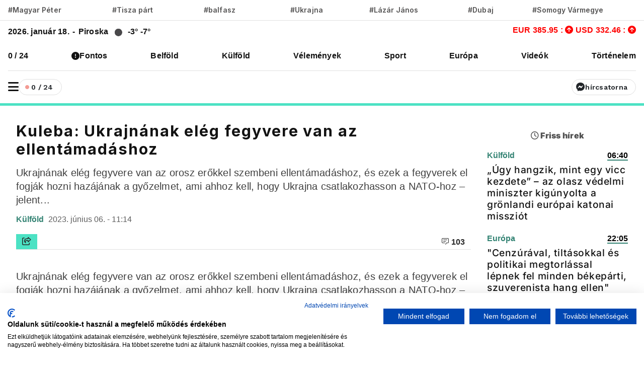

--- FILE ---
content_type: text/html; charset=UTF-8
request_url: https://www.vadhajtasok.hu/2023/06/06/kuleba-ukrajnanak-eleg-fegyvere-van-az-ellentamadashoz
body_size: 11665
content:
<!DOCTYPE html><html lang="hu"><head> <meta charset="utf-8"><title>Kuleba: Ukrajnának elég fegyvere van az ellentámadáshoz | Vadhajtások</title><meta name="description" content=""/><meta prefix="og:http://ogp.me/ns#" /><meta property="og:url" content="https://www.vadhajtasok.hu/2023/06/06/kuleba-ukrajnanak-eleg-fegyvere-van-az-ellentamadashoz" /><meta property="og:type" content="website" /><meta property="og:title" content="Kuleba: Ukrajnának elég fegyvere van az ellentámadáshoz" /><meta property="og:description" content="" /><meta property="og:locale" content="hu_HU" /><meta property="og:type" content="website" /><meta name="telegram:channel" content="@vadhajtasok"><meta name="twitter:card" content="summary_large_image"><meta name="twitter:site" content="@vadhajtasokhu"><meta name="twitter:title" content="Kuleba: Ukrajnának elég fegyvere van az ellentámadáshoz"><meta name="twitter:description" content=""> <meta name="twitter:image" content="https://vadhajtasok.b-cdn.net/photos/shares/7s60uyroal981wu11xs-xxl.jpg"> <meta property="og:image" content="https://vadhajtasok.b-cdn.net/photos/shares/7s60uyroal981wu11xs-xxl.jpg" /><meta property="og:image:width" content="1200" /><meta property="og:image:height" content="630" /><meta http-equiv="X-UA-Compatible" content="IE=edge"><meta name="viewport" content="width=device-width, initial-scale=1, shrink-to-fit=no"><meta name="author" content="https://vadhajtasok.hu"><link rel="apple-touch-icon" sizes="57x57" href="/images/favicon/apple-icon-57x57.png"><link rel="apple-touch-icon" sizes="60x60" href="/images/favicon/apple-icon-60x60.png"><link rel="apple-touch-icon" sizes="72x72" href="/images/favicon/apple-icon-72x72.png"><link rel="apple-touch-icon" sizes="76x76" href="/images/favicon/apple-icon-76x76.png"><link rel="apple-touch-icon" sizes="114x114" href="/images/favicon/apple-icon-114x114.png"><link rel="apple-touch-icon" sizes="120x120" href="/images/favicon/apple-icon-120x120.png"><link rel="apple-touch-icon" sizes="144x144" href="/images/favicon/apple-icon-144x144.png"><link rel="apple-touch-icon" sizes="152x152" href="/images/favicon/apple-icon-152x152.png"><link rel="apple-touch-icon" sizes="180x180" href="/images/favicon/apple-icon-180x180.png"><link rel="icon" type="image/png" sizes="192x192" href="/images/favicon/android-icon-192x192.png"><link rel="icon" type="image/png" sizes="32x32" href="/images/favicon/favicon-32x32.png"><link rel="icon" type="image/png" sizes="96x96" href="/images/favicon/favicon-96x96.png"><link rel="icon" type="image/png" sizes="16x16" href="/images/favicon/favicon-16x16.png"><meta name="msapplication-TileColor" content="#ffffff"><meta name="msapplication-TileImage" content="/ms-icon-144x144.png"><link rel="canonical" href="https://www.vadhajtasok.hu/2023/06/06/kuleba-ukrajnanak-eleg-fegyvere-van-az-ellentamadashoz" /><style type="text/css">@font-face {font-family:Inter;font-style:normal;font-weight:100;src:url(/cf-fonts/v/inter/5.0.16/cyrillic/wght/normal.woff2);unicode-range:U+0301,U+0400-045F,U+0490-0491,U+04B0-04B1,U+2116;font-display:swap;}@font-face {font-family:Inter;font-style:normal;font-weight:100;src:url(/cf-fonts/v/inter/5.0.16/cyrillic-ext/wght/normal.woff2);unicode-range:U+0460-052F,U+1C80-1C88,U+20B4,U+2DE0-2DFF,U+A640-A69F,U+FE2E-FE2F;font-display:swap;}@font-face {font-family:Inter;font-style:normal;font-weight:100;src:url(/cf-fonts/v/inter/5.0.16/latin-ext/wght/normal.woff2);unicode-range:U+0100-02AF,U+0304,U+0308,U+0329,U+1E00-1E9F,U+1EF2-1EFF,U+2020,U+20A0-20AB,U+20AD-20CF,U+2113,U+2C60-2C7F,U+A720-A7FF;font-display:swap;}@font-face {font-family:Inter;font-style:normal;font-weight:100;src:url(/cf-fonts/v/inter/5.0.16/vietnamese/wght/normal.woff2);unicode-range:U+0102-0103,U+0110-0111,U+0128-0129,U+0168-0169,U+01A0-01A1,U+01AF-01B0,U+0300-0301,U+0303-0304,U+0308-0309,U+0323,U+0329,U+1EA0-1EF9,U+20AB;font-display:swap;}@font-face {font-family:Inter;font-style:normal;font-weight:100;src:url(/cf-fonts/v/inter/5.0.16/greek-ext/wght/normal.woff2);unicode-range:U+1F00-1FFF;font-display:swap;}@font-face {font-family:Inter;font-style:normal;font-weight:100;src:url(/cf-fonts/v/inter/5.0.16/latin/wght/normal.woff2);unicode-range:U+0000-00FF,U+0131,U+0152-0153,U+02BB-02BC,U+02C6,U+02DA,U+02DC,U+0304,U+0308,U+0329,U+2000-206F,U+2074,U+20AC,U+2122,U+2191,U+2193,U+2212,U+2215,U+FEFF,U+FFFD;font-display:swap;}@font-face {font-family:Inter;font-style:normal;font-weight:100;src:url(/cf-fonts/v/inter/5.0.16/greek/wght/normal.woff2);unicode-range:U+0370-03FF;font-display:swap;}@font-face {font-family:Inter;font-style:normal;font-weight:200;src:url(/cf-fonts/v/inter/5.0.16/vietnamese/wght/normal.woff2);unicode-range:U+0102-0103,U+0110-0111,U+0128-0129,U+0168-0169,U+01A0-01A1,U+01AF-01B0,U+0300-0301,U+0303-0304,U+0308-0309,U+0323,U+0329,U+1EA0-1EF9,U+20AB;font-display:swap;}@font-face {font-family:Inter;font-style:normal;font-weight:200;src:url(/cf-fonts/v/inter/5.0.16/cyrillic/wght/normal.woff2);unicode-range:U+0301,U+0400-045F,U+0490-0491,U+04B0-04B1,U+2116;font-display:swap;}@font-face {font-family:Inter;font-style:normal;font-weight:200;src:url(/cf-fonts/v/inter/5.0.16/greek/wght/normal.woff2);unicode-range:U+0370-03FF;font-display:swap;}@font-face {font-family:Inter;font-style:normal;font-weight:200;src:url(/cf-fonts/v/inter/5.0.16/latin/wght/normal.woff2);unicode-range:U+0000-00FF,U+0131,U+0152-0153,U+02BB-02BC,U+02C6,U+02DA,U+02DC,U+0304,U+0308,U+0329,U+2000-206F,U+2074,U+20AC,U+2122,U+2191,U+2193,U+2212,U+2215,U+FEFF,U+FFFD;font-display:swap;}@font-face {font-family:Inter;font-style:normal;font-weight:200;src:url(/cf-fonts/v/inter/5.0.16/greek-ext/wght/normal.woff2);unicode-range:U+1F00-1FFF;font-display:swap;}@font-face {font-family:Inter;font-style:normal;font-weight:200;src:url(/cf-fonts/v/inter/5.0.16/latin-ext/wght/normal.woff2);unicode-range:U+0100-02AF,U+0304,U+0308,U+0329,U+1E00-1E9F,U+1EF2-1EFF,U+2020,U+20A0-20AB,U+20AD-20CF,U+2113,U+2C60-2C7F,U+A720-A7FF;font-display:swap;}@font-face {font-family:Inter;font-style:normal;font-weight:200;src:url(/cf-fonts/v/inter/5.0.16/cyrillic-ext/wght/normal.woff2);unicode-range:U+0460-052F,U+1C80-1C88,U+20B4,U+2DE0-2DFF,U+A640-A69F,U+FE2E-FE2F;font-display:swap;}@font-face {font-family:Inter;font-style:normal;font-weight:300;src:url(/cf-fonts/v/inter/5.0.16/latin-ext/wght/normal.woff2);unicode-range:U+0100-02AF,U+0304,U+0308,U+0329,U+1E00-1E9F,U+1EF2-1EFF,U+2020,U+20A0-20AB,U+20AD-20CF,U+2113,U+2C60-2C7F,U+A720-A7FF;font-display:swap;}@font-face {font-family:Inter;font-style:normal;font-weight:300;src:url(/cf-fonts/v/inter/5.0.16/vietnamese/wght/normal.woff2);unicode-range:U+0102-0103,U+0110-0111,U+0128-0129,U+0168-0169,U+01A0-01A1,U+01AF-01B0,U+0300-0301,U+0303-0304,U+0308-0309,U+0323,U+0329,U+1EA0-1EF9,U+20AB;font-display:swap;}@font-face {font-family:Inter;font-style:normal;font-weight:300;src:url(/cf-fonts/v/inter/5.0.16/greek/wght/normal.woff2);unicode-range:U+0370-03FF;font-display:swap;}@font-face {font-family:Inter;font-style:normal;font-weight:300;src:url(/cf-fonts/v/inter/5.0.16/cyrillic-ext/wght/normal.woff2);unicode-range:U+0460-052F,U+1C80-1C88,U+20B4,U+2DE0-2DFF,U+A640-A69F,U+FE2E-FE2F;font-display:swap;}@font-face {font-family:Inter;font-style:normal;font-weight:300;src:url(/cf-fonts/v/inter/5.0.16/cyrillic/wght/normal.woff2);unicode-range:U+0301,U+0400-045F,U+0490-0491,U+04B0-04B1,U+2116;font-display:swap;}@font-face {font-family:Inter;font-style:normal;font-weight:300;src:url(/cf-fonts/v/inter/5.0.16/latin/wght/normal.woff2);unicode-range:U+0000-00FF,U+0131,U+0152-0153,U+02BB-02BC,U+02C6,U+02DA,U+02DC,U+0304,U+0308,U+0329,U+2000-206F,U+2074,U+20AC,U+2122,U+2191,U+2193,U+2212,U+2215,U+FEFF,U+FFFD;font-display:swap;}@font-face {font-family:Inter;font-style:normal;font-weight:300;src:url(/cf-fonts/v/inter/5.0.16/greek-ext/wght/normal.woff2);unicode-range:U+1F00-1FFF;font-display:swap;}@font-face {font-family:Inter;font-style:normal;font-weight:400;src:url(/cf-fonts/v/inter/5.0.16/latin-ext/wght/normal.woff2);unicode-range:U+0100-02AF,U+0304,U+0308,U+0329,U+1E00-1E9F,U+1EF2-1EFF,U+2020,U+20A0-20AB,U+20AD-20CF,U+2113,U+2C60-2C7F,U+A720-A7FF;font-display:swap;}@font-face {font-family:Inter;font-style:normal;font-weight:400;src:url(/cf-fonts/v/inter/5.0.16/vietnamese/wght/normal.woff2);unicode-range:U+0102-0103,U+0110-0111,U+0128-0129,U+0168-0169,U+01A0-01A1,U+01AF-01B0,U+0300-0301,U+0303-0304,U+0308-0309,U+0323,U+0329,U+1EA0-1EF9,U+20AB;font-display:swap;}@font-face {font-family:Inter;font-style:normal;font-weight:400;src:url(/cf-fonts/v/inter/5.0.16/greek-ext/wght/normal.woff2);unicode-range:U+1F00-1FFF;font-display:swap;}@font-face {font-family:Inter;font-style:normal;font-weight:400;src:url(/cf-fonts/v/inter/5.0.16/greek/wght/normal.woff2);unicode-range:U+0370-03FF;font-display:swap;}@font-face {font-family:Inter;font-style:normal;font-weight:400;src:url(/cf-fonts/v/inter/5.0.16/cyrillic-ext/wght/normal.woff2);unicode-range:U+0460-052F,U+1C80-1C88,U+20B4,U+2DE0-2DFF,U+A640-A69F,U+FE2E-FE2F;font-display:swap;}@font-face {font-family:Inter;font-style:normal;font-weight:400;src:url(/cf-fonts/v/inter/5.0.16/latin/wght/normal.woff2);unicode-range:U+0000-00FF,U+0131,U+0152-0153,U+02BB-02BC,U+02C6,U+02DA,U+02DC,U+0304,U+0308,U+0329,U+2000-206F,U+2074,U+20AC,U+2122,U+2191,U+2193,U+2212,U+2215,U+FEFF,U+FFFD;font-display:swap;}@font-face {font-family:Inter;font-style:normal;font-weight:400;src:url(/cf-fonts/v/inter/5.0.16/cyrillic/wght/normal.woff2);unicode-range:U+0301,U+0400-045F,U+0490-0491,U+04B0-04B1,U+2116;font-display:swap;}@font-face {font-family:Inter;font-style:normal;font-weight:500;src:url(/cf-fonts/v/inter/5.0.16/cyrillic-ext/wght/normal.woff2);unicode-range:U+0460-052F,U+1C80-1C88,U+20B4,U+2DE0-2DFF,U+A640-A69F,U+FE2E-FE2F;font-display:swap;}@font-face {font-family:Inter;font-style:normal;font-weight:500;src:url(/cf-fonts/v/inter/5.0.16/greek/wght/normal.woff2);unicode-range:U+0370-03FF;font-display:swap;}@font-face {font-family:Inter;font-style:normal;font-weight:500;src:url(/cf-fonts/v/inter/5.0.16/cyrillic/wght/normal.woff2);unicode-range:U+0301,U+0400-045F,U+0490-0491,U+04B0-04B1,U+2116;font-display:swap;}@font-face {font-family:Inter;font-style:normal;font-weight:500;src:url(/cf-fonts/v/inter/5.0.16/greek-ext/wght/normal.woff2);unicode-range:U+1F00-1FFF;font-display:swap;}@font-face {font-family:Inter;font-style:normal;font-weight:500;src:url(/cf-fonts/v/inter/5.0.16/latin/wght/normal.woff2);unicode-range:U+0000-00FF,U+0131,U+0152-0153,U+02BB-02BC,U+02C6,U+02DA,U+02DC,U+0304,U+0308,U+0329,U+2000-206F,U+2074,U+20AC,U+2122,U+2191,U+2193,U+2212,U+2215,U+FEFF,U+FFFD;font-display:swap;}@font-face {font-family:Inter;font-style:normal;font-weight:500;src:url(/cf-fonts/v/inter/5.0.16/latin-ext/wght/normal.woff2);unicode-range:U+0100-02AF,U+0304,U+0308,U+0329,U+1E00-1E9F,U+1EF2-1EFF,U+2020,U+20A0-20AB,U+20AD-20CF,U+2113,U+2C60-2C7F,U+A720-A7FF;font-display:swap;}@font-face {font-family:Inter;font-style:normal;font-weight:500;src:url(/cf-fonts/v/inter/5.0.16/vietnamese/wght/normal.woff2);unicode-range:U+0102-0103,U+0110-0111,U+0128-0129,U+0168-0169,U+01A0-01A1,U+01AF-01B0,U+0300-0301,U+0303-0304,U+0308-0309,U+0323,U+0329,U+1EA0-1EF9,U+20AB;font-display:swap;}@font-face {font-family:Inter;font-style:normal;font-weight:600;src:url(/cf-fonts/v/inter/5.0.16/latin-ext/wght/normal.woff2);unicode-range:U+0100-02AF,U+0304,U+0308,U+0329,U+1E00-1E9F,U+1EF2-1EFF,U+2020,U+20A0-20AB,U+20AD-20CF,U+2113,U+2C60-2C7F,U+A720-A7FF;font-display:swap;}@font-face {font-family:Inter;font-style:normal;font-weight:600;src:url(/cf-fonts/v/inter/5.0.16/greek-ext/wght/normal.woff2);unicode-range:U+1F00-1FFF;font-display:swap;}@font-face {font-family:Inter;font-style:normal;font-weight:600;src:url(/cf-fonts/v/inter/5.0.16/cyrillic-ext/wght/normal.woff2);unicode-range:U+0460-052F,U+1C80-1C88,U+20B4,U+2DE0-2DFF,U+A640-A69F,U+FE2E-FE2F;font-display:swap;}@font-face {font-family:Inter;font-style:normal;font-weight:600;src:url(/cf-fonts/v/inter/5.0.16/greek/wght/normal.woff2);unicode-range:U+0370-03FF;font-display:swap;}@font-face {font-family:Inter;font-style:normal;font-weight:600;src:url(/cf-fonts/v/inter/5.0.16/cyrillic/wght/normal.woff2);unicode-range:U+0301,U+0400-045F,U+0490-0491,U+04B0-04B1,U+2116;font-display:swap;}@font-face {font-family:Inter;font-style:normal;font-weight:600;src:url(/cf-fonts/v/inter/5.0.16/latin/wght/normal.woff2);unicode-range:U+0000-00FF,U+0131,U+0152-0153,U+02BB-02BC,U+02C6,U+02DA,U+02DC,U+0304,U+0308,U+0329,U+2000-206F,U+2074,U+20AC,U+2122,U+2191,U+2193,U+2212,U+2215,U+FEFF,U+FFFD;font-display:swap;}@font-face {font-family:Inter;font-style:normal;font-weight:600;src:url(/cf-fonts/v/inter/5.0.16/vietnamese/wght/normal.woff2);unicode-range:U+0102-0103,U+0110-0111,U+0128-0129,U+0168-0169,U+01A0-01A1,U+01AF-01B0,U+0300-0301,U+0303-0304,U+0308-0309,U+0323,U+0329,U+1EA0-1EF9,U+20AB;font-display:swap;}@font-face {font-family:Inter;font-style:normal;font-weight:700;src:url(/cf-fonts/v/inter/5.0.16/greek/wght/normal.woff2);unicode-range:U+0370-03FF;font-display:swap;}@font-face {font-family:Inter;font-style:normal;font-weight:700;src:url(/cf-fonts/v/inter/5.0.16/cyrillic/wght/normal.woff2);unicode-range:U+0301,U+0400-045F,U+0490-0491,U+04B0-04B1,U+2116;font-display:swap;}@font-face {font-family:Inter;font-style:normal;font-weight:700;src:url(/cf-fonts/v/inter/5.0.16/latin-ext/wght/normal.woff2);unicode-range:U+0100-02AF,U+0304,U+0308,U+0329,U+1E00-1E9F,U+1EF2-1EFF,U+2020,U+20A0-20AB,U+20AD-20CF,U+2113,U+2C60-2C7F,U+A720-A7FF;font-display:swap;}@font-face {font-family:Inter;font-style:normal;font-weight:700;src:url(/cf-fonts/v/inter/5.0.16/vietnamese/wght/normal.woff2);unicode-range:U+0102-0103,U+0110-0111,U+0128-0129,U+0168-0169,U+01A0-01A1,U+01AF-01B0,U+0300-0301,U+0303-0304,U+0308-0309,U+0323,U+0329,U+1EA0-1EF9,U+20AB;font-display:swap;}@font-face {font-family:Inter;font-style:normal;font-weight:700;src:url(/cf-fonts/v/inter/5.0.16/latin/wght/normal.woff2);unicode-range:U+0000-00FF,U+0131,U+0152-0153,U+02BB-02BC,U+02C6,U+02DA,U+02DC,U+0304,U+0308,U+0329,U+2000-206F,U+2074,U+20AC,U+2122,U+2191,U+2193,U+2212,U+2215,U+FEFF,U+FFFD;font-display:swap;}@font-face {font-family:Inter;font-style:normal;font-weight:700;src:url(/cf-fonts/v/inter/5.0.16/cyrillic-ext/wght/normal.woff2);unicode-range:U+0460-052F,U+1C80-1C88,U+20B4,U+2DE0-2DFF,U+A640-A69F,U+FE2E-FE2F;font-display:swap;}@font-face {font-family:Inter;font-style:normal;font-weight:700;src:url(/cf-fonts/v/inter/5.0.16/greek-ext/wght/normal.woff2);unicode-range:U+1F00-1FFF;font-display:swap;}@font-face {font-family:Inter;font-style:normal;font-weight:800;src:url(/cf-fonts/v/inter/5.0.16/greek/wght/normal.woff2);unicode-range:U+0370-03FF;font-display:swap;}@font-face {font-family:Inter;font-style:normal;font-weight:800;src:url(/cf-fonts/v/inter/5.0.16/vietnamese/wght/normal.woff2);unicode-range:U+0102-0103,U+0110-0111,U+0128-0129,U+0168-0169,U+01A0-01A1,U+01AF-01B0,U+0300-0301,U+0303-0304,U+0308-0309,U+0323,U+0329,U+1EA0-1EF9,U+20AB;font-display:swap;}@font-face {font-family:Inter;font-style:normal;font-weight:800;src:url(/cf-fonts/v/inter/5.0.16/cyrillic/wght/normal.woff2);unicode-range:U+0301,U+0400-045F,U+0490-0491,U+04B0-04B1,U+2116;font-display:swap;}@font-face {font-family:Inter;font-style:normal;font-weight:800;src:url(/cf-fonts/v/inter/5.0.16/greek-ext/wght/normal.woff2);unicode-range:U+1F00-1FFF;font-display:swap;}@font-face {font-family:Inter;font-style:normal;font-weight:800;src:url(/cf-fonts/v/inter/5.0.16/cyrillic-ext/wght/normal.woff2);unicode-range:U+0460-052F,U+1C80-1C88,U+20B4,U+2DE0-2DFF,U+A640-A69F,U+FE2E-FE2F;font-display:swap;}@font-face {font-family:Inter;font-style:normal;font-weight:800;src:url(/cf-fonts/v/inter/5.0.16/latin-ext/wght/normal.woff2);unicode-range:U+0100-02AF,U+0304,U+0308,U+0329,U+1E00-1E9F,U+1EF2-1EFF,U+2020,U+20A0-20AB,U+20AD-20CF,U+2113,U+2C60-2C7F,U+A720-A7FF;font-display:swap;}@font-face {font-family:Inter;font-style:normal;font-weight:800;src:url(/cf-fonts/v/inter/5.0.16/latin/wght/normal.woff2);unicode-range:U+0000-00FF,U+0131,U+0152-0153,U+02BB-02BC,U+02C6,U+02DA,U+02DC,U+0304,U+0308,U+0329,U+2000-206F,U+2074,U+20AC,U+2122,U+2191,U+2193,U+2212,U+2215,U+FEFF,U+FFFD;font-display:swap;}@font-face {font-family:Inter;font-style:normal;font-weight:900;src:url(/cf-fonts/v/inter/5.0.16/greek/wght/normal.woff2);unicode-range:U+0370-03FF;font-display:swap;}@font-face {font-family:Inter;font-style:normal;font-weight:900;src:url(/cf-fonts/v/inter/5.0.16/cyrillic/wght/normal.woff2);unicode-range:U+0301,U+0400-045F,U+0490-0491,U+04B0-04B1,U+2116;font-display:swap;}@font-face {font-family:Inter;font-style:normal;font-weight:900;src:url(/cf-fonts/v/inter/5.0.16/greek-ext/wght/normal.woff2);unicode-range:U+1F00-1FFF;font-display:swap;}@font-face {font-family:Inter;font-style:normal;font-weight:900;src:url(/cf-fonts/v/inter/5.0.16/latin/wght/normal.woff2);unicode-range:U+0000-00FF,U+0131,U+0152-0153,U+02BB-02BC,U+02C6,U+02DA,U+02DC,U+0304,U+0308,U+0329,U+2000-206F,U+2074,U+20AC,U+2122,U+2191,U+2193,U+2212,U+2215,U+FEFF,U+FFFD;font-display:swap;}@font-face {font-family:Inter;font-style:normal;font-weight:900;src:url(/cf-fonts/v/inter/5.0.16/latin-ext/wght/normal.woff2);unicode-range:U+0100-02AF,U+0304,U+0308,U+0329,U+1E00-1E9F,U+1EF2-1EFF,U+2020,U+20A0-20AB,U+20AD-20CF,U+2113,U+2C60-2C7F,U+A720-A7FF;font-display:swap;}@font-face {font-family:Inter;font-style:normal;font-weight:900;src:url(/cf-fonts/v/inter/5.0.16/cyrillic-ext/wght/normal.woff2);unicode-range:U+0460-052F,U+1C80-1C88,U+20B4,U+2DE0-2DFF,U+A640-A69F,U+FE2E-FE2F;font-display:swap;}@font-face {font-family:Inter;font-style:normal;font-weight:900;src:url(/cf-fonts/v/inter/5.0.16/vietnamese/wght/normal.woff2);unicode-range:U+0102-0103,U+0110-0111,U+0128-0129,U+0168-0169,U+01A0-01A1,U+01AF-01B0,U+0300-0301,U+0303-0304,U+0308-0309,U+0323,U+0329,U+1EA0-1EF9,U+20AB;font-display:swap;}</style><script src="/cdn-cgi/scripts/7d0fa10a/cloudflare-static/rocket-loader.min.js" data-cf-settings="a9814ca19f8902dbe940e93d-|49"></script><link rel="preload" href="https://fonts.googleapis.com/css?family=Reggae+One" as="style" onload="this.onload=null;this.rel='stylesheet'"><meta name="google-adsense-account" content="ca-pub-3012430679941884">  <link rel="stylesheet" href="/assets/js/uni-core/css/uni-core.min.css">  <link rel="stylesheet" href="/assets/css/unicons.min.css"> <link rel="stylesheet" href="/assets/css/swiper-bundle.min.css"> <link rel="stylesheet" href="/site/css/app.css?id=9d50f3b1da449ad7ab29f635dd8f50a6"> <script src="/cdn-cgi/scripts/7d0fa10a/cloudflare-static/rocket-loader.min.js" data-cf-settings="a9814ca19f8902dbe940e93d-|49"></script><link rel="preload" href="https://cdnjs.cloudflare.com/ajax/libs/font-awesome/6.5.1/css/all.min.css" as="style" onload="this.onload=null;this.rel='stylesheet'"> <script src="https://challenges.cloudflare.com/turnstile/v0/api.js?render=explicit" type="a9814ca19f8902dbe940e93d-text/javascript"></script> <script src="https://cdn.onesignal.com/sdks/OneSignalSDK.js" async="" type="a9814ca19f8902dbe940e93d-text/javascript"></script><script type="a9814ca19f8902dbe940e93d-text/javascript"> window.OneSignal = window.OneSignal || []; OneSignal.push( function() { OneSignal.SERVICE_WORKER_UPDATER_PATH = "OneSignalSDKUpdaterWorker.js"; OneSignal.SERVICE_WORKER_PATH = "OneSignalSDKWorker.js"; OneSignal.SERVICE_WORKER_PARAM = { scope: '/' }; OneSignal.setDefaultNotificationUrl("https://vadhajtasok.hu"); var oneSignal_options = {}; window._oneSignalInitOptions = oneSignal_options; oneSignal_options['appId'] = 'b6a8bb8e-21f4-44c9-b8ef-ad3632abe05d'; oneSignal_options['welcomeNotification'] = { }; oneSignal_options['welcomeNotification']['title'] = "Vadhajtások.hu"; oneSignal_options['welcomeNotification']['message'] = "Köszönjük a feliratkozást!"; oneSignal_options['welcomeNotification']['url'] = "https://vadhajtasok.hu/"; oneSignal_options['safari_web_id'] = "web.onesignal.auto.3a850f03-75f9-40a0-acb5-2bc8b318c823"; oneSignal_options['persistNotification'] = true; oneSignal_options['promptOptions'] = { }; oneSignal_options['promptOptions']['actionMessage'] = 'Iratkozz fel, és mindig értesülsz a friss hírekről!'; oneSignal_options['promptOptions']['exampleNotificationTitleDesktop'] = 'Ez egy példa értesítés'; oneSignal_options['promptOptions']['exampleNotificationTitleMobile'] = 'Példa értesítés'; oneSignal_options['promptOptions']['exampleNotificationCaption'] = '(bármikor fel tudsz iratkozni)'; oneSignal_options['promptOptions']['acceptButtonText'] = 'FELIRATKOZÁS'; oneSignal_options['promptOptions']['cancelButtonText'] = 'NEM, KÖSZÖNÖM'; oneSignal_options['promptOptions']['siteName'] = 'https://vadhajtasok.hu'; oneSignal_options['promptOptions']['autoAcceptTitle'] = 'Engedélyezés'; oneSignal_options['notifyButton'] = { }; oneSignal_options['notifyButton']['enable'] = true; oneSignal_options['notifyButton']['position'] = 'bottom-left'; oneSignal_options['notifyButton']['theme'] = 'inverse'; oneSignal_options['notifyButton']['size'] = 'small'; oneSignal_options['notifyButton']['displayPredicate'] = function() { return OneSignal.isPushNotificationsEnabled() .then(function(isPushEnabled) { return !isPushEnabled; }); }; oneSignal_options['notifyButton']['showCredit'] = true; oneSignal_options['notifyButton']['text'] = {}; oneSignal_options['notifyButton']['text']['tip.state.unsubscribed'] = 'Iratkozz fel értesítéseinkre'; oneSignal_options['notifyButton']['text']['tip.state.subscribed'] = 'Feliratkoztál az értesítésekre'; oneSignal_options['notifyButton']['text']['tip.state.blocked'] = 'Blokkoltad az értesítéseket'; oneSignal_options['notifyButton']['text']['message.action.subscribed'] = 'Köszönjük, hogy feliratkoztál!'; oneSignal_options['notifyButton']['text']['message.action.resubscribed'] = 'Feliratkoztál az értesítésekre'; oneSignal_options['notifyButton']['text']['message.action.unsubscribed'] = 'A továbbiakban nem fogsz kapni értesítéseket'; oneSignal_options['notifyButton']['text']['dialog.main.title'] = 'Értesítések'; oneSignal_options['notifyButton']['text']['dialog.main.button.subscribe'] = 'FELIRATKOZÁS'; oneSignal_options['notifyButton']['text']['dialog.main.button.unsubscribe'] = 'LEIRATKOZÁS'; oneSignal_options['notifyButton']['text']['dialog.blocked.title'] = 'Feliratkozás feloldása'; oneSignal_options['notifyButton']['text']['dialog.blocked.message'] = 'A feloldáshoz kövesd az alábbi instrukciókat:'; OneSignal.init(window._oneSignalInitOptions); OneSignal.showSlidedownPrompt(); }); function documentInitOneSignal() { var oneSignal_elements = document.getElementsByClassName("OneSignal-prompt"); var oneSignalLinkClickHandler = function(event) { OneSignal.push(['registerForPushNotifications']); event.preventDefault(); }; for(var i = 0; i < oneSignal_elements.length; i++) oneSignal_elements[i].addEventListener('click', oneSignalLinkClickHandler, false); } if (document.readyState === 'complete') { documentInitOneSignal(); } else { window.addEventListener("load", function(event){ documentInitOneSignal(); }); }</script> </head><body class="uni-body panel bg-white text-gray-900 dark:bg-black dark:text-white text-opacity-90 overflow-x-hidden"> <div class="col-lg-3 col-12 broadcast-block-position p-1 hidden" id="broadcast-block"> <div class="row" id="broadcast-nav"> <div class="col-2 d-flex text-center" style="align-items: center"> <div class="mx-auto"> <svg xmlns="http://www.w3.org/2000/svg" width="16" height="16" fill="currentColor" class="bi bi-broadcast" viewBox="0 0 16 16"> <path d="M3.05 3.05a7 7 0 0 0 0 9.9.5.5 0 0 1-.707.707 8 8 0 0 1 0-11.314.5.5 0 0 1 .707.707m2.122 2.122a4 4 0 0 0 0 5.656.5.5 0 1 1-.708.708 5 5 0 0 1 0-7.072.5.5 0 0 1 .708.708m5.656-.708a.5.5 0 0 1 .708 0 5 5 0 0 1 0 7.072.5.5 0 1 1-.708-.708 4 4 0 0 0 0-5.656.5.5 0 0 1 0-.708m2.122-2.12a.5.5 0 0 1 .707 0 8 8 0 0 1 0 11.313.5.5 0 0 1-.707-.707 7 7 0 0 0 0-9.9.5.5 0 0 1 0-.707zM10 8a2 2 0 1 1-4 0 2 2 0 0 1 4 0"/> </svg> <span class="live-text"><strong>ÉLŐ</strong></span> </div> </div> <div class="col-8 p-0 broadcast-title"> <small><strong></strong></small> </div> <div class="col-2 d-flex" style="align-items: center; justify-content: center"> <a href="javascript:void(0)" id="toggleVideo"> <svg xmlns="http://www.w3.org/2000/svg" width="24" height="21" viewBox="0 0 24 24" fill="currentColor" id="toggleIcon"> <path d="M12 4a1 1 0 0 1 .707.293l8 8a1 1 0 0 1-1.414 1.414L12 6.414 4.707 13.707a1 1 0 0 1-1.414-1.414l8-8A1 1 0 0 1 12 4z"/> </svg> </a> </div> </div> <div class="col-12 hidden" id="videoContainer"> <div class="video-container" id="youtube-container"></div> </div></div> <div id="uc-menu-panel" data-uc-offcanvas="overlay: true;"> <div class="uc-offcanvas-bar bg-white text-dark dark:bg-gray-900 dark:text-white"> <header class="items-center pb-2 bg-white dark:bg-gray-900"> <ul class="nav-y gap-narrow fw-bold fs-5"> <li> <div class="uc-modes-trigger btn btn-xs w-32px h-32px p-0 border fw-normal rounded-circle dark:text-white hover:bg-gray-25 dark:hover:bg-gray-900" data-darkmode-toggle=""> <label class="switch"> <span class="sr-only">Sötét mód</span> <input type="checkbox"> <span class="slider mt28"></span> </label> </div>Sötét mód <li> <div class="uc-modes-trigger btn btn-xs w-32px h-32px p-0 border fw-normal rounded-circle dark:text-white hover:bg-gray-25 dark:hover:bg-gray-900"> <a class="uc-search-trigger cstack text-none text-dark dark:text-white" href="#uc-search-modal" data-uc-toggle> <i class="icon icon-xs fw-bolder unicon-search"></i> </a> </div> <a class="text-none text-dark dark:text-white" href="#uc-search-modal" data-uc-toggle> Keresés </a> </li> </ul> <div class="row"> <button class="uc-offcanvas-close p-0 mt-3 icon-3 btn border-0 dark:text-white dark:text-opacity-50 hover:text-primary hover:rotate-90 duration-150 transition-all" type="button"> <i class="unicon-close"></i> </button> </div> </header> <div class="panel"> <ul class="nav-y gap-narrow fw-bold fs-5" data-uc-nav> <li> <a href="https://www.vadhajtasok.hu/0-24" title="0 / 24">0 / 24</a> </li> <li> <i class="fa-solid fa-circle-exclamation"></i> <a href="https://www.vadhajtasok.hu/fontos" title="Fontos">Fontos</a> </li> <li> <a href="https://www.vadhajtasok.hu/belfold" title="Belföld">Belföld</a> </li> <li> <a href="https://www.vadhajtasok.hu/kulfold" title="Külföld">Külföld</a> </li> <li> <a href="https://www.vadhajtasok.hu/velemenyek" title="Vélemények">Vélemények</a> </li> <li> <a href="https://www.vadhajtasok.hu/sport" title="Sport">Sport</a> </li> <li> <a href="https://www.vadhajtasok.hu/ebredj-europa" title="Európa">Európa</a> </li> <li> <a href="https://www.vadhajtasok.hu/videok" title="Videók">Videók</a> </li> <li> <a href="https://www.vadhajtasok.hu/tortenelem" title="Történelem">Történelem</a> </li> </ul> <ul class="social-icons nav-x mt-4"> <li> <a href="https://www.vadhajtasok.hu/feed" class="pk-social-links-link" target="_blank" rel="noreferrer" title="RSS"> <i class="fas fa-rss fa-2x"></i> </a> <a href="https://www.youtube.com/channel/UCM0hYs6FEerNPRcJIm4x-uw" title="Youtube" class="pk-social-links-link" target="_blank" rel="noreferrer"> <i class="fab fa-youtube fa-2x"></i> </a> <a href="https://vk.com/vadhajtasok" class="pk-social-links-link" target="_blank" rel="noreferrer" title="VK"> <i class="fab fa-vk fa-2x"></i> </a> <a href="https://t.me/vadhajtasok" class="pk-social-links-link" target="_blank" rel="noreferrer" title="Telegram"> <i class="fab fa-telegram-plane fa-2x"></i> </a> <a href="https://x.com/vadhajtasokhu" class="pk-social-links-link" target="_blank" rel="noreferrer" title="Vad X"> <i class="fab fa-x-twitter fa-2x"></i> </a> </li> </ul> <div class="mt-4"> <div class="mb-2 desktop-hidden mobile-nameday-font"> <span class="date"> 2026. január 18. </span><span style="margin-left: 2px; margin-right: 2px">-</span><span> Piroska </span> </div> <div class="mb-2 desktop-hidden"> <span><img src="https://openweathermap.org/img/wn/01n.png" alt="Időjárás ikon" width="30px" height="30px"></span> <span>-3°</span> <span>-7°</span> </div> <div class="mb-2 desktop-hidden"> <span class="currency" style="color: red">EUR 385.95 : <i class="fas fa-arrow-circle-up"></i></span> <br class="desktop-hidden"> <span class="currency" style="color: red">USD 332.46 : <i class="fas fa-arrow-circle-up"></i></span> <br class="desktop-hidden"> </div> </div> </div> </div></div> <header class="uc-header header-seven uc-navbar-sticky-wrap z-999" data-uc-sticky="sel-target: .uc-navbar-container; cls-active: uc-navbar-sticky; cls-inactive: uc-navbar-transparent; end: !*;"> <nav class="uc-navbar-container text-gray-900 dark:text-white fs-5 z-1"> <div class="section panel overflow-hidden swiper-parent border-bottom"> <div class="section-outer panel py-1 lg:py-1 dark:text-white"> <div class="container max-w-xl"> <div class="section-inner panel vstack gap-2"> <div class="block-layout carousel-layout vstack gap-2 lg:gap-3 panel"> <div class="block-content panel"> <div class="swiper" data-uc-swiper="slidesPerView: auto; items: 2.5; gap: 16; dots: .dot-nav; next: .nav-next; prev: .nav-prev; disable-class: d-none;" data-uc-swiper-s="items: 7; gap: 24;" data-uc-swiper-l="items: 7; gap: 24;"> <div class="swiper-wrapper"> <div class="best-tags-swiper swiper-slide" style="width: unset !important;"> <div class="slide-separator"> <article class="post type-post panel uc-transition-toggle gap-2"> <div class="row child-cols g-2" data-uc-grid> <div> <div class="post-header panel vstack justify-between gap-1"> <h3 class="post-title h6 m-0"> <a class="text-none hover:text-primary duration-150 best-tags-rolling-highlighted text-truncate-2" style="display: flex; align-items: center" href="https://www.vadhajtasok.hu/cimke/magyar-peter">#Magyar Péter </a> </h3> </div> </div> </div> </article> </div> </div> <div class="best-tags-swiper swiper-slide" style="width: unset !important;"> <div class="slide-separator"> <article class="post type-post panel uc-transition-toggle gap-2"> <div class="row child-cols g-2" data-uc-grid> <div> <div class="post-header panel vstack justify-between gap-1"> <h3 class="post-title h6 m-0"> <a class="text-none hover:text-primary duration-150 best-tags-rolling-highlighted text-truncate-2" style="display: flex; align-items: center" href="https://www.vadhajtasok.hu/cimke/tisza-part">#Tisza párt </a> </h3> </div> </div> </div> </article> </div> </div> <div class="best-tags-swiper swiper-slide" style="width: unset !important;"> <div class="slide-separator"> <article class="post type-post panel uc-transition-toggle gap-2"> <div class="row child-cols g-2" data-uc-grid> <div> <div class="post-header panel vstack justify-between gap-1"> <h3 class="post-title h6 m-0"> <a class="text-none hover:text-primary duration-150 best-tags-rolling-highlighted text-truncate-2" style="display: flex; align-items: center" href="https://www.vadhajtasok.hu/cimke/balfasz">#balfasz </a> </h3> </div> </div> </div> </article> </div> </div> <div class="best-tags-swiper swiper-slide" style="width: unset !important;"> <div class="slide-separator"> <article class="post type-post panel uc-transition-toggle gap-2"> <div class="row child-cols g-2" data-uc-grid> <div> <div class="post-header panel vstack justify-between gap-1"> <h3 class="post-title h6 m-0"> <a class="text-none hover:text-primary duration-150 best-tags-rolling-highlighted text-truncate-2" style="display: flex; align-items: center" href="https://www.vadhajtasok.hu/cimke/ukrajna">#Ukrajna </a> </h3> </div> </div> </div> </article> </div> </div> <div class="best-tags-swiper swiper-slide" style="width: unset !important;"> <div class="slide-separator"> <article class="post type-post panel uc-transition-toggle gap-2"> <div class="row child-cols g-2" data-uc-grid> <div> <div class="post-header panel vstack justify-between gap-1"> <h3 class="post-title h6 m-0"> <a class="text-none hover:text-primary duration-150 best-tags-rolling-highlighted text-truncate-2" style="display: flex; align-items: center" href="https://www.vadhajtasok.hu/cimke/lazar-janos">#Lázár János </a> </h3> </div> </div> </div> </article> </div> </div> <div class="best-tags-swiper swiper-slide" style="width: unset !important;"> <div class="slide-separator"> <article class="post type-post panel uc-transition-toggle gap-2"> <div class="row child-cols g-2" data-uc-grid> <div> <div class="post-header panel vstack justify-between gap-1"> <h3 class="post-title h6 m-0"> <a class="text-none hover:text-primary duration-150 best-tags-rolling-highlighted text-truncate-2" style="display: flex; align-items: center" href="https://www.vadhajtasok.hu/cimke/dubaj">#Dubaj </a> </h3> </div> </div> </div> </article> </div> </div> <div class="best-tags-swiper swiper-slide" style="width: unset !important;"> <div class="slide-separator"> <article class="post type-post panel uc-transition-toggle gap-2"> <div class="row child-cols g-2" data-uc-grid> <div> <div class="post-header panel vstack justify-between gap-1"> <h3 class="post-title h6 m-0"> <a class="text-none hover:text-primary duration-150 best-tags-rolling-highlighted text-truncate-2" style="display: flex; align-items: center" href="https://www.vadhajtasok.hu/cimke/somogy-varmegye">#Somogy Vármegye </a> </h3> </div> </div> </div> </article> </div> </div> </div> </div> </div> </div> </div> </div> </div></div> <div class="uc-center-navbar panel hstack z-2 min-h-24px d-none lg:d-flex uc-sticky-below" data-uc-navbar=" animation: uc-animation-slide-top-small; duration: 150;"> <div class="container max-w-xl"> <div class="navbar-container hstack"> <div class="uc-navbar-center gap-2 lg:gap-3 flex-1"> <ul class="uc-navbar-nav gap-3 justify-between flex-1 fs-5 fw-bold" style="--uc-nav-height: 10px"> <div class="pb-1 pt-1"> <span class="date"> 2026. január 18. </span><span style="margin-left: 2px; margin-right: 2px">-</span><span> Piroska </span> <span><img src="https://openweathermap.org/img/wn/01n.png" alt="Időjárás ikon" width="30px" height="30px"></span> <span>-3°</span> <span>-7°</span> </div> <div class="pb-1 pt-1"> <span class="currency" style="color: red">EUR 385.95 : <i class="fas fa-arrow-circle-up"></i></span> <br class="desktop-hidden"> <span class="currency" style="color: red">USD 332.46 : <i class="fas fa-arrow-circle-up"></i></span> <br class="desktop-hidden"> </div> </ul> </div> </div> </div></div><div class="uc-center-navbar panel hstack z-2 min-h-48px d-none lg:d-flex uc-sticky-below" data-uc-navbar=" animation: uc-animation-slide-top-small; duration: 150;"> <div class="container max-w-xl"> <div class="navbar-container hstack border-bottom"> <div class="uc-navbar-center gap-2 lg:gap-3 flex-1"> <ul class="uc-navbar-nav gap-3 justify-between flex-1 fs-5 fw-bold" style="--uc-nav-height: 48px"> <li> <a href="https://www.vadhajtasok.hu/0-24" title="0 / 24"> 0 / 24</a> </li> <li> <a href="https://www.vadhajtasok.hu/fontos" title="Fontos"> <i class="fa-solid fa-circle-exclamation"></i> Fontos</a> </li> <li> <a href="https://www.vadhajtasok.hu/belfold" title="Belföld"> Belföld</a> </li> <li> <a href="https://www.vadhajtasok.hu/kulfold" title="Külföld"> Külföld</a> </li> <li> <a href="https://www.vadhajtasok.hu/velemenyek" title="Vélemények"> Vélemények</a> </li> <li> <a href="https://www.vadhajtasok.hu/sport" title="Sport"> Sport</a> </li> <li> <a href="https://www.vadhajtasok.hu/ebredj-europa" title="Európa"> Európa</a> </li> <li> <a href="https://www.vadhajtasok.hu/videok" title="Videók"> Videók</a> </li> <li> <a href="https://www.vadhajtasok.hu/tortenelem" title="Történelem"> Történelem</a> </li> </ul> </div> </div> </div></div> <div class="uc-bottom-navbar panel z-1 vad-header-border-bottom"> <div class="container max-w-xl"> <div class="uc-navbar min-h-56px lg:min-h-64px" data-uc-navbar=" animation: uc-animation-slide-top-small; duration: 150;"> <div class="uc-navbar-left"> <div> <a class="icon-2" href="#uc-menu-panel" data-uc-toggle> <i class="fa-solid fa-bars"></i> </a> </div> <div class="uc-navbar-item md:d-none mobile-nonstop-marker"> <a class="btn btn-xs gap-narrow ps-1 border rounded-pill fw-bold dark:text-white hover:bg-gray-25 dark:hover:bg-gray-900" href="https://www.vadhajtasok.hu/0-24" data-uc-scroll="offset: 128"> <i class="icon icon-narrow unicon-dot-mark text-red" data-uc-animate="flash"></i> <span>0 / 24</span> </a> </div> <div class="uc-navbar-item md:d-none mobile-live-marker hidden"> <a class="btn btn-xs gap-narrow ps-1 border rounded-pill fw-bold dark:text-white hover:bg-gray-25 dark:hover:bg-gray-900" href="#" data-uc-scroll="offset: 128"> <i class="icon icon-narrow unicon-dot-mark text-green" data-uc-animate="flash"></i> <span>Élő</span> </a> </div> <div class="uc-navbar-item lg:d-inline-flex d-none md:d-flex desktop-nonstop-marker"> <a class="btn btn-xs gap-narrow ps-1 border rounded-pill fw-bold dark:text-white hover:bg-gray-25 dark:hover:bg-gray-900" href="https://www.vadhajtasok.hu/0-24" data-uc-scroll="offset: 128"> <i class="icon icon-narrow unicon-dot-mark text-red" data-uc-animate="flash"></i> <span>0 / 24</span> </a> </div> <div class="uc-navbar-item lg:d-inline-flex d-none md:d-flex desktop-live-marker hidden"> <a class="btn btn-xs gap-narrow ps-1 border rounded-pill fw-bold dark:text-white hover:bg-gray-25 dark:hover:bg-gray-900" href="#" data-uc-scroll="offset: 128"> <i class="icon icon-narrow unicon-dot-mark text-green" data-uc-animate="flash"></i> <span>Élő</span> </a> </div> </div> <div class="uc-navbar-center"> <div class="uc-logo d-block"> <a href="https://www.vadhajtasok.hu/"> <img class="w-64px text-dark dark:text-white" src="https://www.vadhajtasok.hu/images/vad_logo_zaszlo.svg" alt="Vadhajtások logo"> </a> </div> </div> <div class="uc-navbar-right gap-2 lg:gap-3"> <div class="uc-navbar-item md:d-flex lg:d-inline-flex"> <a class="btn btn-xs gap-narrow ps-1 border rounded-pill fw-bold dark:text-white hover:bg-gray-25 dark:hover:bg-gray-900" href="https://m.me/1537292330872455" target="_blank"> <i class="fab fa-facebook-messenger fa-lg"></i> hírcsatorna </a> </div> </div> </div> </div></div> <div class="uc-top-navbar panel z-3 overflow-hidden bg-primary-600 ticker-parent hidden" id="breaking-wrapper" style="--uc-nav-height: 32px" data-uc-navbar=" animation: uc-animation-slide-top-small; duration: 250;"> <div class="container container-full"> <div class="uc-navbar-item"> <div class="simple-ticker simple-ticker-sep px-2" style="--ticker-gap: 32px"> <div class="ticker-track" id="ticker-track"> <div class="ticker-item text-white"> <div class="type-post post panel"> <span class="breaking-label">Rendkívüli</span> <a href="#" class="pinned fw-normal text-none text-inherit breaking-link"></a> </div> </div> <div class="ticker-item text-white"> <div class="type-post post panel"> <span class="breaking-label">Rendkívüli</span> <a href="#" class="pinned fw-normal text-none text-inherit breaking-link"></a> </div> </div> <div class="ticker-item text-white"> <div class="type-post post panel"> <span class="breaking-label">Rendkívüli</span> <a href="#" class="pinned fw-normal text-none text-inherit breaking-link"></a> </div> </div> <div class="ticker-item text-white"> <div class="type-post post panel"> <span class="breaking-label">Rendkívüli</span> <a href="#" class="pinned fw-normal text-none text-inherit breaking-link"></a> </div> </div> <div class="ticker-item text-white"> <div class="type-post post panel"> <span class="breaking-label">Rendkívüli</span> <a href="#" class="pinned fw-normal text-none text-inherit breaking-link"></a> </div> </div> <div class="ticker-item text-white"> <div class="type-post post panel"> <span class="breaking-label">Rendkívüli</span> <a href="#" class="pinned fw-normal text-none text-inherit breaking-link"></a> </div> </div> <div class="ticker-item text-white"> <div class="type-post post panel"> <span class="breaking-label">Rendkívüli</span> <a href="#" class="pinned fw-normal text-none text-inherit breaking-link"></a> </div> </div> <div class="ticker-item text-white"> <div class="type-post post panel"> <span class="breaking-label">Rendkívüli</span> <a href="#" class="pinned fw-normal text-none text-inherit breaking-link"></a> </div> </div> <div class="ticker-item text-white"> <div class="type-post post panel"> <span class="breaking-label">Rendkívüli</span> <a href="#" class="pinned fw-normal text-none text-inherit breaking-link"></a> </div> </div> <div class="ticker-item text-white"> <div class="type-post post panel"> <span class="breaking-label">Rendkívüli</span> <a href="#" class="pinned fw-normal text-none text-inherit breaking-link"></a> </div> </div> <div class="ticker-item text-white"> <div class="type-post post panel"> <span class="breaking-label">Rendkívüli</span> <a href="#" class="pinned fw-normal text-none text-inherit breaking-link"></a> </div> </div> <div class="ticker-item text-white"> <div class="type-post post panel"> <span class="breaking-label">Rendkívüli</span> <a href="#" class="pinned fw-normal text-none text-inherit breaking-link"></a> </div> </div> <div class="ticker-item text-white"> <div class="type-post post panel"> <span class="breaking-label">Rendkívüli</span> <a href="#" class="pinned fw-normal text-none text-inherit breaking-link"></a> </div> </div> <div class="ticker-item text-white"> <div class="type-post post panel"> <span class="breaking-label">Rendkívüli</span> <a href="#" class="pinned fw-normal text-none text-inherit breaking-link"></a> </div> </div> <div class="ticker-item text-white"> <div class="type-post post panel"> <span class="breaking-label">Rendkívüli</span> <a href="#" class="pinned fw-normal text-none text-inherit breaking-link"></a> </div> </div> <div class="ticker-item text-white"> <div class="type-post post panel"> <span class="breaking-label">Rendkívüli</span> <a href="#" class="pinned fw-normal text-none text-inherit breaking-link"></a> </div> </div> </div> </div> </div> </div></div> </nav></header>  <div id="uc-search-modal" class="uc-modal-full uc-modal" data-uc-modal="overlay: true"> <div class="uc-modal-dialog d-flex justify-center bg-white text-dark dark:bg-gray-900" data-uc-height-viewport=""> <button class="uc-modal-close-default p-0 icon-3 btn border-0 dark:text-white dark:text-opacity-50 hover:text-primary hover:rotate-90 duration-150 transition-all" type="button"> <i class="unicon-close"></i> </button> <div class="panel w-100 sm:w-500px px-2 py-10"> <form id="searchform" method="GET" class="hstack mt-4 p-narrow dark:border-gray-700" action="/kereses/"> <input type="search" id="searchfield" class="form-control-plaintext sborder fs-5 w-full" placeholder="Keresés.." aria-label="Search" autofocus> </form> </div> </div> </div>   <div id="wrapper" class="wrap overflow-hidden-x"> <div class="section panel overflow-hidden"> <input type="hidden" name="article_id"> <div class="section-outer panel py-2 lg:py-4 dark:text-white" id="article-panel" data-article-id="59935"> <div class="container max-w-xl"> <div class="d-flex flex-column flex-md-row"> <div class="col-md-9 col-xs-12"> <div> <div class="post-header"> <div class="panel vstack gap-4 md:gap-6 xl:gap-8 text-center"> <div class="container-xxl mobile-padding"> <h1 class="h4 sm:h2 lg:h1 xl:display-6 text-left article-title"> Kuleba: Ukrajnának elég fegyvere van az ellentámadáshoz </h1> <div class="post-content panel fs-5 md:fs-5 article-font mb-2 text-left"> Ukrajnának elég fegyvere van az orosz erőkkel szembeni ellentámadáshoz, és ezek a fegyverek el fogják hozni hazájának a győzelmet, ami ahhoz kell, hogy Ukrajna csatlakozhasson a NATO-hoz – jelent... </div> <div class="article-meta-time"> <div class="article-meta-data-published"> <span class="article-meta-data-category"> <a href="https://www.vadhajtasok.hu/kulfold"> Külföld </a> </span> <span class="opacity-75"> 2023. június 06. - 11:14 </span> </div> </div> <div class="article-meta-data border-bottom mb-2"> <div class="article-meta-data-comment"> <div class="tooltip-container"> <span aria-describedby="help-tooltip" class="help-button" id="to-disqus-block"> <i class="icon-narrow unicon-chat"></i> <a href="https://www.vadhajtasok.hu/2023/06/06/kuleba-ukrajnanak-eleg-fegyvere-van-az-ellentamadashoz#disqus_thread" class="disqusA"></a> </span> </div> </div> <div class="article-meta-data-social text-green no-background"> <div class="tooltip-container"> <button aria-describedby="help-tooltip" class="help-button background-green hoverShareBtn"> <i class="fa-regular fa-share-from-square"></i> </button> <div role="tooltip" id="help-tooltip" class="tooltip"> <div class="gi"> <div class="copy-box" style="display: none"></div> <div class="pk-share-buttons-item pk-share-buttons-item-count"> <a class="vad-share" title="Megosztás Facebook-on" href="javascript:window.open('https://www.facebook.com/share.php?u=https://www.vadhajtasok.hu/2023/06/06/kuleba-ukrajnanak-eleg-fegyvere-van-az-ellentamadashoz', '_blank', 'width=400,height=500');void(0);"> <i class="fab fa-facebook-f fa-lg"></i> </a> <a class="vad-share" title="Megosztás Messenger-en!" href="javascript:window.open('fb-messenger://share?link=https://www.vadhajtasok.hu/2023/06/06/kuleba-ukrajnanak-eleg-fegyvere-van-az-ellentamadashoz', '_blank', 'width=400,height=500');void(0);"> <i class="fab fa-facebook-messenger fa-lg"></i> </a> <a class="vad-share" title="Megosztás emailben!" href="/cdn-cgi/l/email-protection#[base64]"> <i class="far fa-envelope fa-lg"></i> </a> <a class="vad-share" title="Megosztás Vk-n!" rel="noreferrer" href="https://vkontakte.ru/share.php?url=https://www.vadhajtasok.hu/2023/06/06/kuleba-ukrajnanak-eleg-fegyvere-van-az-ellentamadashoz" target="_blank"> <i class="fab fa-vk fa-lg"></i> </a> <a class="vad-share" title="Megosztás Viber-en!" href="viber://forward?text=https://www.vadhajtasok.hu/2023/06/06/kuleba-ukrajnanak-eleg-fegyvere-van-az-ellentamadashoz" target="_blank"> <i class="fab fa-viber fa-lg"></i> </a> <a class="vad-share" title="Megosztás Telegram-on!" href="https://t.me/share/url?url=https://www.vadhajtasok.hu/2023/06/06/kuleba-ukrajnanak-eleg-fegyvere-van-az-ellentamadashoz"> <i class="fab fa-telegram fa-lg"></i> </a> <a class="vad-share" title="Másolás" id="copy-article-link" href="https://www.vadhajtasok.hu/2023/06/06/kuleba-ukrajnanak-eleg-fegyvere-van-az-ellentamadashoz" data-title="Vágólapra másolva!"> <i class="fas fa-link fa-lg"></i> </a> <a class="vad-share" title="Megosztás X-en!" href="https://x.com/intent/tweet?url=https://www.vadhajtasok.hu/2023/06/06/kuleba-ukrajnanak-eleg-fegyvere-van-az-ellentamadashoz" target="_blank"> <i class="fab fa-x-twitter fa-lg"></i> </a> </div></div> </div></div> </div> </div> </div> </div> </div> </div> <article class="post type-post single-post"> <div class="panel mt-1 lg:mt-2 xl:mt-3"> <div class="container max-w-lg mobile-padding"> <div class="post-content panel fs-5 md:fs-5 article-font" > <p>Ukrajnának elég fegyvere van az orosz erőkkel szembeni ellentámadáshoz, és ezek a fegyverek el fogják hozni hazájának a győzelmet, ami ahhoz kell, hogy Ukrajna csatlakozhasson a NATO-hoz – jelentette be Dmitro Kuleba ukrán külügyminiszter, aki szerint Ukrajna NATO-tagsága „valószínűleg” csak a harcok végével lesz lehetséges.<br /><br />A Reutersnek azt mondta, a kijevi vezetés következő nagyobb célkitűzése a NATO-tagság, miután szövetségesei hozzájárulásukat adták ukrán pilóták F-16-os amerikai harci repülőkön való kiképzéséhez. „Már minden fegyvert engedélyeztettünk […] nem maradt semmi igazán nagy, amiért még meg kellene küzdenünk” – mondta.</p><p><img style="display: block; margin-left: auto; margin-right: auto;" src="https://vadhajtasok.b-cdn.net/photos/shares/7s60uyroal981wu11xs-xxl.jpg" alt="" width="1000" height="670" /></p><p>Kuleba nem árulta el, hogy a hónapok óta várt ellenoffenzívát az ukrán csapatok időközben elkezdték-e már, azt mondta: nem az a fontos, hogy mikor kezdődik a támadás, hanem az, hogy ukrán győzelemmel érjen véget.<br /><br />„Egy NATO-tagság nem vethet véget ennek a háborúnak, de egy NATO-tagság elejét fogja venni további háborúknak” – mondta Kuleba, aki szerint a térség biztonságát a legjobban az szolgálja, ha eljutnak arra a pontra, amikor Ukrajna az észak-atlanti szövetség tagjává válhat.<br /><br />A közelmúltban a Kreml-ellenes orosz önkéntes milíciák által Belgorodban végrehajtott rajtaütésekről azt mondta: az erőszakot orosz belső ügynek minősíti, ez nem az ő dolga.<br /><br />Amerikai és belga tisztviselők korábban közölték, hogy vizsgálják a nyugati fegyverek lehetséges használatát a milíciák orosz területen belül, ami valószínűleg a háború eszkalációjának tekinthető. Kuleba szerint viszont a minisztériumához nem érkezett hivatalos panasz a belgorodi eseményekkel kapcsolatban. „Általában, ha valaki valamivel kapcsolatban szeretné kifejezni aggodalmát, küld egy üzenetet, és mi nem kaptunk semmit” – mondta.</p><p>(Reuters)</p><p> </p> </div> <p class="mt-10"> <a class="news-tag" href="https://www.vadhajtasok.hu/cimke/dmitro-kuleba"> <strong class="vad-green vad-green-tags"><span class="tags-cls">#Dmitro Kuleba</span></strong> </a> <a class="news-tag" href="https://www.vadhajtasok.hu/cimke/ukrajna"> <strong class="vad-green vad-green-tags"><span class="tags-cls">#Ukrajna</span></strong> </a> </p> <p class="mt-2"> <div class="gi"> <div class="copy-box" style="display: none"></div> <div class="pk-share-buttons-item pk-share-buttons-item-count"> <a class="vad-share" title="Megosztás Facebook-on" href="javascript:window.open('https://www.facebook.com/share.php?u=https://www.vadhajtasok.hu/2023/06/06/kuleba-ukrajnanak-eleg-fegyvere-van-az-ellentamadashoz', '_blank', 'width=400,height=500');void(0);"> <i class="fab fa-facebook-f fa-lg"></i> </a> <a class="vad-share" title="Megosztás Messenger-en!" href="javascript:window.open('fb-messenger://share?link=https://www.vadhajtasok.hu/2023/06/06/kuleba-ukrajnanak-eleg-fegyvere-van-az-ellentamadashoz', '_blank', 'width=400,height=500');void(0);"> <i class="fab fa-facebook-messenger fa-lg"></i> </a> <a class="vad-share" title="Megosztás emailben!" href="/cdn-cgi/l/email-protection#[base64]"> <i class="far fa-envelope fa-lg"></i> </a> <a class="vad-share" title="Megosztás Vk-n!" rel="noreferrer" href="https://vkontakte.ru/share.php?url=https://www.vadhajtasok.hu/2023/06/06/kuleba-ukrajnanak-eleg-fegyvere-van-az-ellentamadashoz" target="_blank"> <i class="fab fa-vk fa-lg"></i> </a> <a class="vad-share" title="Megosztás Viber-en!" href="viber://forward?text=https://www.vadhajtasok.hu/2023/06/06/kuleba-ukrajnanak-eleg-fegyvere-van-az-ellentamadashoz" target="_blank"> <i class="fab fa-viber fa-lg"></i> </a> <a class="vad-share" title="Megosztás Telegram-on!" href="https://t.me/share/url?url=https://www.vadhajtasok.hu/2023/06/06/kuleba-ukrajnanak-eleg-fegyvere-van-az-ellentamadashoz"> <i class="fab fa-telegram fa-lg"></i> </a> <a class="vad-share" title="Másolás" id="copy-article-link" href="https://www.vadhajtasok.hu/2023/06/06/kuleba-ukrajnanak-eleg-fegyvere-van-az-ellentamadashoz" data-title="Vágólapra másolva!"> <i class="fas fa-link fa-lg"></i> </a> <a class="vad-share" title="Megosztás X-en!" href="https://x.com/intent/tweet?url=https://www.vadhajtasok.hu/2023/06/06/kuleba-ukrajnanak-eleg-fegyvere-van-az-ellentamadashoz" target="_blank"> <i class="fab fa-x-twitter fa-lg"></i> </a> </div></div> </p> <div class="border-color-background post-content highlight-messenger-chat p-2"> <div class="absolute-center"> <h3 class="post-title h5 m-0"> <b class="text-none hover:text-primary duration-150"> Kedves Olvasóink! </b> </h3> </div> <div class="p-2"> A Vadhajtások.hu csak rajtatok múlik.<br> A legnagyobb támogatás számunkra az, ha direktben keresitek portálunkat, amiért hálásak is vagyunk.<br> Igyekszünk azoknak is megfelelni, akik a közösségi oldalakon keresik a híreket, ezért elindítottuk a Messenger csatornánkat.<br> Közvetlenül elküldjük neked a nap legfontosabb cikkeit portálunkról.<br> Köszönjük ha feliratkoztok! <br> Nektek egy kattintás, nekünk hatalmas segítség. </div> <div class="absolute-center"> <div class="uc-navbar-item md:d-flex lg:d-inline-flex"> <a class="btn btn-xs gap-narrow ps-1 border rounded-pill fw-bold highlight-messenger-chat-button" href="https://m.me/1537292330872455" target="_blank"> <i class="fab fa-facebook-messenger fa-lg"></i> Feliratkozom a hírcsatornára! </a> </div> </div> </div> <div class="entry-content mt-4 disqus-comment-div text-center justify-content-center"> <span class="js-disqus-button comment-button pt-3"> <i class="icon-narrow unicon-chat"></i> Mutasd a hozzászólásokat! </span> <div id="disqus_thread"></div> </div> <div class="mobile-padding widget popular-widget vstack pl-0 pr-0 mb-4 mt-4 mobile-padding fresh-widget" id="important-wrapper" data-news-id="59935"> </div> <div class="widget popular-widget vstack gap-2 pl-0 pr-0 mobile-padding fresh-widget" id="we-recommended-wrapper" data-category-id="2" data-news-id="59935"> </div> </div> </div> </article> </div> <div class="col-md-3 col-xs-12 fresh-wrapper"> <div class="spinner-position" id="xhr-loader-spinner"> <div class="xhr-loader hidden"> <div class="xhr-loader-outer"></div> <div class="xhr-loader-middle"></div> <div class="xhr-loader-inner"></div> </div> </div> <div class="widget popular-widget vstack gap-2 p-2 mobile-padding fresh-widget" id="article-fresh-wrapper"> </div> <div class="widget popular-widget vstack gap-2 p-2 mobile-padding fresh-widget" id="article-most-read-wrapper"> </div> </div> </div> </div> </div> <script data-cfasync="false" src="/cdn-cgi/scripts/5c5dd728/cloudflare-static/email-decode.min.js"></script><script type="a9814ca19f8902dbe940e93d-text/javascript"> var load = function () { var a = document, b = a.createElement("script"); b.src = "https://vadhajtasok-hu.disqus.com/embed.js"; b.setAttribute("data-timestamp", +new Date); (a.head || a.body).appendChild(b) }, button = document.getElementsByClassName("js-disqus-button")[0], removeButton = function (a) { a.parentElement.removeChild(a) }; window.location.hash.includes("#disqus_thread") ? (removeButton(button), load()) : button.addEventListener("click", function () { removeButton(button); load() }); </script> <noscript>Please enable JavaScript to view the <a href="https://disqus.com/?ref_noscript">comments powered by Disqus.</a></noscript> </div>  <a href="" id="fresh-article-btn-parent" data-loadTime="1768715840000" style="display: none"> <button class="fresh-article-btn"> Friss hír érkezett! </button></a>  <footer id="uc-footer" class="uc-footer panel uc-dark"> <div class="footer-outer py-4 lg:py-6 bg-white dark:bg-gray-900 text-gray-900 dark:text-white text-opacity-50"> <div class="container max-w-xl"> <div class="footer-inner vstack gap-6 xl:gap-8"> <div class="uc-footer-bottom panel vstack gap-4 justify-center lg:fs-5"> <div class="footer-social hstack justify-center gap-2 lg:gap-3"> <div class="cs-logo"> <div class="row text-center justify-content-center"> <div class="mt-1 mb-1"> <script id="_wau72h" type="a9814ca19f8902dbe940e93d-text/javascript">var _wau = _wau || []; _wau.push(["colored", "20os4h5hg6", "72h", "0effbf000000"]);</script> <script async src="//waust.at/co.js" type="a9814ca19f8902dbe940e93d-text/javascript"></script> </div> </div> <div class="row"> <a class="cs-footer__logo cs-logo-once hover:text-gray-900 dark:hover:text-white duration-150 text-white" href="https://www.vadhajtasok.hu/"> vadhajtások </a> </div> </div> </div> <div class="footer-social hstack justify-center"> <div class="cs-footer-social-links"> <div class="pk-social-links-wrap pk-social-links-template-nav"> <div class="pk-social-links-items"> <div class="pk-social-links-item pk-social-links-rss"> <a href="https://www.vadhajtasok.hu/feed" class="pk-social-links-link" target="_blank" rel="noreferrer" title="RSS"> <i class="fas fa-rss fa-2x"></i> </a> </div> <div class="pk-social-links-item pk-social-links-youtube"> <a href="https://www.youtube.com/channel/UCM0hYs6FEerNPRcJIm4x-uw" title="Youtube" class="pk-social-links-link" target="_blank" rel="noreferrer"> <i class="fab fa-youtube fa-2x"></i> </a> </div> <div class="pk-social-links-item pk-social-links-vk"> <a href="https://vk.com/vadhajtasok" class="pk-social-links-link" target="_blank" rel="noreferrer" title="VK"> <i class="fab fa-vk fa-2x"></i> </a> </div> <div class="pk-social-links-item pk-social-links-tk"> <a href="https://t.me/vadhajtasok" class="pk-social-links-link" target="_blank" rel="noreferrer" title="Telegram"> <i class="fab fa-telegram-plane fa-2x"></i> </a> </div> <div class="pk-social-links-item pk-social-links-tw"> <a href="https://x.com/vadhajtasokhu" class="pk-social-links-link" target="_blank" rel="noreferrer" title="Vad X"> <i class="fab fa-x-twitter fa-2x"></i> </a> </div> </div> </div></div> </div> <div class="footer-copyright vstack sm:hstack justify-center items-center gap-1 lg:gap-2"> <p class="m-0"> <a href="/cdn-cgi/l/email-protection#fb88819e8990bb8d9a9f939a918f9a889490d5938e" class="hover:text-gray-900 dark:hover:text-white text-white"> <svg class="mb4" xmlns="http://www.w3.org/2000/svg" viewBox="0 0 24 24" width="16" height="16" fill="currentColor" style="display: inline-block; vertical-align: middle; margin-right: 5px;"> <path d="M20 4H4c-1.1 0-1.99.9-1.99 2L2 18c0 1.1.9 2 2 2h16c1.1 0 2-.9 2-2V6c0-1.1-.9-2-2-2zm0 4l-8 5-8-5V6l8 5 8-5v2z"/> </svg> Szerkesztőség: <span class="__cf_email__" data-cfemail="44373e21362f043225202c252e3025372b2f6a2c31">[email&#160;protected]</span> </a> </p> <p class="m-0"> <a href="/cdn-cgi/l/email-protection#422f2d26273023362d30023423262a23283623312d296c2a37" class="hover:text-gray-900 dark:hover:text-white text-white"> <svg class="mb4" xmlns="http://www.w3.org/2000/svg" viewBox="0 0 24 24" width="16" height="16" fill="currentColor" style="display: inline-block; vertical-align: middle; margin-right: 5px;"> <path d="M20 4H4c-1.1 0-1.99.9-1.99 2L2 18c0 1.1.9 2 2 2h16c1.1 0 2-.9 2-2V6c0-1.1-.9-2-2-2zm0 4l-8 5-8-5V6l8 5 8-5v2z"/> </svg> Modi: <span class="__cf_email__" data-cfemail="65080a01001704110a17251304010d040f1104160a0e4b0d10">[email&#160;protected]</span> </a> </p> <ul class="nav-x gap-2 fw-medium mt-2 mb-2"> <li><a class="uc-link text-underline hover:text-gray-900 dark:hover:text-white duration-150" href="https://www.vadhajtasok.hu/adatvedelmi-szabalyzat">Adatvédelem</a></li> <li><a class="uc-link text-underline hover:text-gray-900 dark:hover:text-white duration-150" href="https://www.vadhajtasok.hu/impresszum">Impresszum</a></li> <li><a class="uc-link text-underline hover:text-gray-900 dark:hover:text-white duration-150" href="https://www.vadhajtasok.hu/szerzoi-jogok">Szerzői jogok</a></li> </ul> <p>2018 Vadhajtások.hu</p> </div> </div> </div> </div> </div></footer> <div id="save-area" class="save-area hidden"> <div> <a id="new_article_admin_url" href="#"> <button class="edit-buttons" style="background-color: limegreen"> </button> </a> </div> <div id="article_edit" class="hidden"> <a id="article_edit_admin_url" href="#"> <button class="edit-buttons" style="background-color: red"> </button> </a> </div> </div> <script data-cfasync="false" src="/cdn-cgi/scripts/5c5dd728/cloudflare-static/email-decode.min.js"></script><script src="/js/app.js?id=da5190697841cab4fcfbee131f425608" type="a9814ca19f8902dbe940e93d-text/javascript"></script> <script src="/js/xhr.js?id=07d6276d2a8a8bb1d7f8982a52479c01" type="a9814ca19f8902dbe940e93d-text/javascript"></script> <script src="/js/vad.js?id=1c6cd76a0f834ddf23fc3d27663dea32" type="a9814ca19f8902dbe940e93d-text/javascript"></script> <script src="/js/gallery.js?id=af51c49d2f801ec1cf86247d4f99c5b6" type="a9814ca19f8902dbe940e93d-text/javascript"></script> <script src="/js/broadcast-block.js?id=7de6903c51b4e44a063281035ddd3652" type="a9814ca19f8902dbe940e93d-text/javascript"></script> <script id="dsq-count-scr" src="//vadhajtasok-hu.disqus.com/count.js" async type="a9814ca19f8902dbe940e93d-text/javascript"></script> <script src="https://consent.cookiefirst.com/sites/vadhajtasok.hu-f70964a5-9326-4224-b167-77d2144bc91b/consent.js" type="a9814ca19f8902dbe940e93d-text/javascript"></script> <script async src="https://pagead2.googlesyndication.com/pagead/js/adsbygoogle.js?client=ca-pub-3012430679941884" crossorigin="anonymous" type="a9814ca19f8902dbe940e93d-text/javascript"></script>  <script async src="https://www.googletagmanager.com/gtag/js?id=G-KG9KZ1102X" type="a9814ca19f8902dbe940e93d-text/javascript"></script> <script type="a9814ca19f8902dbe940e93d-text/javascript"> window.dataLayer = window.dataLayer || []; function gtag(){dataLayer.push(arguments);} gtag('js', new Date()); gtag('config', 'G-KG9KZ1102X'); </script><script src="/cdn-cgi/scripts/7d0fa10a/cloudflare-static/rocket-loader.min.js" data-cf-settings="a9814ca19f8902dbe940e93d-|49" defer></script><script>(function(){function c(){var b=a.contentDocument||a.contentWindow.document;if(b){var d=b.createElement('script');d.innerHTML="window.__CF$cv$params={r:'9bfbdab2db9c112e',t:'MTc2ODcxNTg0MA=='};var a=document.createElement('script');a.src='/cdn-cgi/challenge-platform/scripts/jsd/main.js';document.getElementsByTagName('head')[0].appendChild(a);";b.getElementsByTagName('head')[0].appendChild(d)}}if(document.body){var a=document.createElement('iframe');a.height=1;a.width=1;a.style.position='absolute';a.style.top=0;a.style.left=0;a.style.border='none';a.style.visibility='hidden';document.body.appendChild(a);if('loading'!==document.readyState)c();else if(window.addEventListener)document.addEventListener('DOMContentLoaded',c);else{var e=document.onreadystatechange||function(){};document.onreadystatechange=function(b){e(b);'loading'!==document.readyState&&(document.onreadystatechange=e,c())}}}})();</script><script defer src="https://static.cloudflareinsights.com/beacon.min.js/vcd15cbe7772f49c399c6a5babf22c1241717689176015" integrity="sha512-ZpsOmlRQV6y907TI0dKBHq9Md29nnaEIPlkf84rnaERnq6zvWvPUqr2ft8M1aS28oN72PdrCzSjY4U6VaAw1EQ==" data-cf-beacon='{"version":"2024.11.0","token":"1b376603136f4b36bc0af383ca220869","server_timing":{"name":{"cfCacheStatus":true,"cfEdge":true,"cfExtPri":true,"cfL4":true,"cfOrigin":true,"cfSpeedBrain":true},"location_startswith":null}}' crossorigin="anonymous"></script>
</body></html>

--- FILE ---
content_type: text/html; charset=utf-8
request_url: https://www.google.com/recaptcha/api2/aframe
body_size: 268
content:
<!DOCTYPE HTML><html><head><meta http-equiv="content-type" content="text/html; charset=UTF-8"></head><body><script nonce="OKo2wMukAWy7mpq4Rkb_Ag">/** Anti-fraud and anti-abuse applications only. See google.com/recaptcha */ try{var clients={'sodar':'https://pagead2.googlesyndication.com/pagead/sodar?'};window.addEventListener("message",function(a){try{if(a.source===window.parent){var b=JSON.parse(a.data);var c=clients[b['id']];if(c){var d=document.createElement('img');d.src=c+b['params']+'&rc='+(localStorage.getItem("rc::a")?sessionStorage.getItem("rc::b"):"");window.document.body.appendChild(d);sessionStorage.setItem("rc::e",parseInt(sessionStorage.getItem("rc::e")||0)+1);localStorage.setItem("rc::h",'1768715846813');}}}catch(b){}});window.parent.postMessage("_grecaptcha_ready", "*");}catch(b){}</script></body></html>

--- FILE ---
content_type: text/javascript;charset=UTF-8
request_url: https://whos.amung.us/pingjs/?k=20os4h5hg6&t=Kuleba%3A%20Ukrajn%C3%A1nak%20el%C3%A9g%20fegyvere%20van%20az%20ellent%C3%A1mad%C3%A1shoz%20%7C%20Vadhajt%C3%A1sok&c=u&x=https%3A%2F%2Fwww.vadhajtasok.hu%2F2023%2F06%2F06%2Fkuleba-ukrajnanak-eleg-fegyvere-van-az-ellentamadashoz&y=&a=0&d=2.106&v=27&r=2619
body_size: -47
content:
WAU_r_u('323','20os4h5hg6',0);

--- FILE ---
content_type: application/javascript; charset=UTF-8
request_url: https://vadhajtasok-hu.disqus.com/count-data.js?2=https%3A%2F%2Fwww.vadhajtasok.hu%2F2023%2F06%2F06%2Fkuleba-ukrajnanak-eleg-fegyvere-van-az-ellentamadashoz
body_size: 311
content:
var DISQUSWIDGETS;

if (typeof DISQUSWIDGETS != 'undefined') {
    DISQUSWIDGETS.displayCount({"text":{"and":"\u00e9s","comments":{"zero":"0","multiple":"{num}","one":"1"}},"counts":[{"id":"https:\/\/www.vadhajtasok.hu\/2023\/06\/06\/kuleba-ukrajnanak-eleg-fegyvere-van-az-ellentamadashoz","comments":103}]});
}